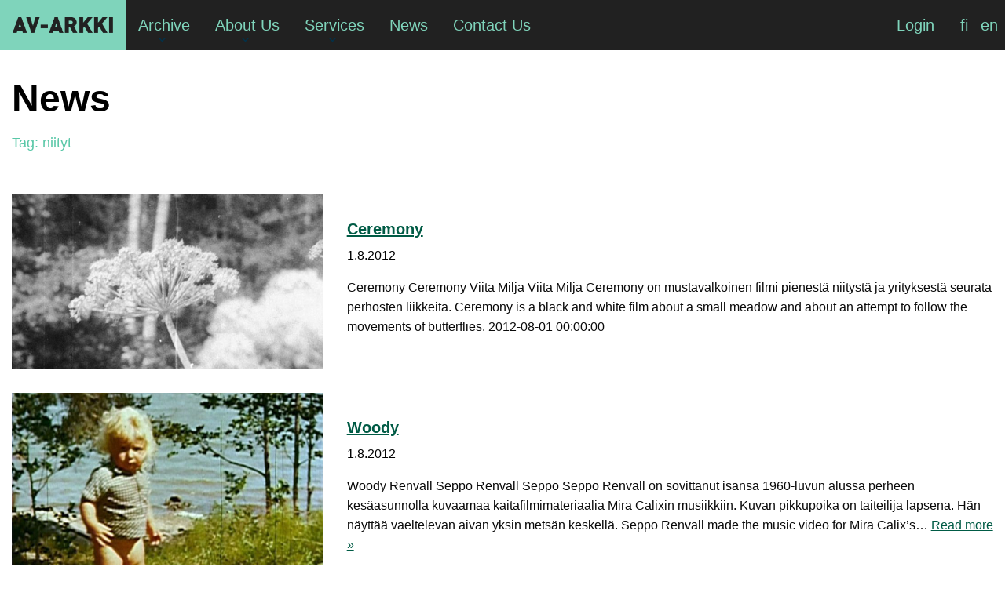

--- FILE ---
content_type: text/html; charset=UTF-8
request_url: https://www.av-arkki.fi/tag_finnish/niityt/
body_size: 8861
content:

<!doctype html>

  <html class="no-js"  lang="en-US">

	<head>
		<meta charset="utf-8">
		
		<!-- Force IE to use the latest rendering engine available -->
		<meta http-equiv="X-UA-Compatible" content="IE=edge">

		<!-- Mobile Meta -->
		<meta name="viewport" content="width=device-width, initial-scale=1.0">
		<meta class="foundation-mq">
		
		<!-- If Site Icon isn't set in customizer -->
					<!-- Icons & Favicons -->
			<link rel="icon" href="https://www.av-arkki.fi/wp-content/themes/avarkki-2023/favicon.png">
			<link href="https://www.av-arkki.fi/wp-content/themes/avarkki-2023/assets/images/apple-icon-touch.png" rel="apple-touch-icon" />	
	    
		<link rel="pingback" href="https://www.av-arkki.fi/xmlrpc.php">
		<link rel="stylesheet" href="https://use.typekit.net/mxk2kbt.css">
		<link rel="stylesheet" href="https://use.fontawesome.com/releases/v5.6.1/css/all.css" integrity="sha384-gfdkjb5BdAXd+lj+gudLWI+BXq4IuLW5IT+brZEZsLFm++aCMlF1V92rMkPaX4PP" crossorigin="anonymous">

		<script async src="https://www.googletagmanager.com/gtag/js?id=G-BH47NWR36Z"></script>
		<script>
			window.dataLayer = window.dataLayer || [];
			function gtag(){dataLayer.push(arguments);}
			gtag('js', new Date());

			gtag('config', 'G-BH47NWR36Z');
		</script>

		<title>niityt &#8211; AV-arkki</title>
<meta name='robots' content='max-image-preview:large' />
<link rel="alternate" type="application/rss+xml" title="AV-arkki &raquo; Feed" href="https://www.av-arkki.fi/feed/" />
<link rel="alternate" type="application/rss+xml" title="AV-arkki &raquo; Comments Feed" href="https://www.av-arkki.fi/comments/feed/" />
<link rel="alternate" type="application/rss+xml" title="AV-arkki &raquo; niityt Tag Feed" href="https://www.av-arkki.fi/tag_finnish/niityt/feed/" />
<style id='wp-img-auto-sizes-contain-inline-css' type='text/css'>
img:is([sizes=auto i],[sizes^="auto," i]){contain-intrinsic-size:3000px 1500px}
/*# sourceURL=wp-img-auto-sizes-contain-inline-css */
</style>
<style id='wp-emoji-styles-inline-css' type='text/css'>

	img.wp-smiley, img.emoji {
		display: inline !important;
		border: none !important;
		box-shadow: none !important;
		height: 1em !important;
		width: 1em !important;
		margin: 0 0.07em !important;
		vertical-align: -0.1em !important;
		background: none !important;
		padding: 0 !important;
	}
/*# sourceURL=wp-emoji-styles-inline-css */
</style>
<link rel='stylesheet' id='wp-block-library-css' href='https://www.av-arkki.fi/wp-includes/css/dist/block-library/style.min.css?ver=6.9' type='text/css' media='all' />
<style id='global-styles-inline-css' type='text/css'>
:root{--wp--preset--aspect-ratio--square: 1;--wp--preset--aspect-ratio--4-3: 4/3;--wp--preset--aspect-ratio--3-4: 3/4;--wp--preset--aspect-ratio--3-2: 3/2;--wp--preset--aspect-ratio--2-3: 2/3;--wp--preset--aspect-ratio--16-9: 16/9;--wp--preset--aspect-ratio--9-16: 9/16;--wp--preset--color--black: #000000;--wp--preset--color--cyan-bluish-gray: #abb8c3;--wp--preset--color--white: #ffffff;--wp--preset--color--pale-pink: #f78da7;--wp--preset--color--vivid-red: #cf2e2e;--wp--preset--color--luminous-vivid-orange: #ff6900;--wp--preset--color--luminous-vivid-amber: #fcb900;--wp--preset--color--light-green-cyan: #7bdcb5;--wp--preset--color--vivid-green-cyan: #00d084;--wp--preset--color--pale-cyan-blue: #8ed1fc;--wp--preset--color--vivid-cyan-blue: #0693e3;--wp--preset--color--vivid-purple: #9b51e0;--wp--preset--gradient--vivid-cyan-blue-to-vivid-purple: linear-gradient(135deg,rgb(6,147,227) 0%,rgb(155,81,224) 100%);--wp--preset--gradient--light-green-cyan-to-vivid-green-cyan: linear-gradient(135deg,rgb(122,220,180) 0%,rgb(0,208,130) 100%);--wp--preset--gradient--luminous-vivid-amber-to-luminous-vivid-orange: linear-gradient(135deg,rgb(252,185,0) 0%,rgb(255,105,0) 100%);--wp--preset--gradient--luminous-vivid-orange-to-vivid-red: linear-gradient(135deg,rgb(255,105,0) 0%,rgb(207,46,46) 100%);--wp--preset--gradient--very-light-gray-to-cyan-bluish-gray: linear-gradient(135deg,rgb(238,238,238) 0%,rgb(169,184,195) 100%);--wp--preset--gradient--cool-to-warm-spectrum: linear-gradient(135deg,rgb(74,234,220) 0%,rgb(151,120,209) 20%,rgb(207,42,186) 40%,rgb(238,44,130) 60%,rgb(251,105,98) 80%,rgb(254,248,76) 100%);--wp--preset--gradient--blush-light-purple: linear-gradient(135deg,rgb(255,206,236) 0%,rgb(152,150,240) 100%);--wp--preset--gradient--blush-bordeaux: linear-gradient(135deg,rgb(254,205,165) 0%,rgb(254,45,45) 50%,rgb(107,0,62) 100%);--wp--preset--gradient--luminous-dusk: linear-gradient(135deg,rgb(255,203,112) 0%,rgb(199,81,192) 50%,rgb(65,88,208) 100%);--wp--preset--gradient--pale-ocean: linear-gradient(135deg,rgb(255,245,203) 0%,rgb(182,227,212) 50%,rgb(51,167,181) 100%);--wp--preset--gradient--electric-grass: linear-gradient(135deg,rgb(202,248,128) 0%,rgb(113,206,126) 100%);--wp--preset--gradient--midnight: linear-gradient(135deg,rgb(2,3,129) 0%,rgb(40,116,252) 100%);--wp--preset--font-size--small: 13px;--wp--preset--font-size--medium: 20px;--wp--preset--font-size--large: 36px;--wp--preset--font-size--x-large: 42px;--wp--preset--spacing--20: 0.44rem;--wp--preset--spacing--30: 0.67rem;--wp--preset--spacing--40: 1rem;--wp--preset--spacing--50: 1.5rem;--wp--preset--spacing--60: 2.25rem;--wp--preset--spacing--70: 3.38rem;--wp--preset--spacing--80: 5.06rem;--wp--preset--shadow--natural: 6px 6px 9px rgba(0, 0, 0, 0.2);--wp--preset--shadow--deep: 12px 12px 50px rgba(0, 0, 0, 0.4);--wp--preset--shadow--sharp: 6px 6px 0px rgba(0, 0, 0, 0.2);--wp--preset--shadow--outlined: 6px 6px 0px -3px rgb(255, 255, 255), 6px 6px rgb(0, 0, 0);--wp--preset--shadow--crisp: 6px 6px 0px rgb(0, 0, 0);}:where(.is-layout-flex){gap: 0.5em;}:where(.is-layout-grid){gap: 0.5em;}body .is-layout-flex{display: flex;}.is-layout-flex{flex-wrap: wrap;align-items: center;}.is-layout-flex > :is(*, div){margin: 0;}body .is-layout-grid{display: grid;}.is-layout-grid > :is(*, div){margin: 0;}:where(.wp-block-columns.is-layout-flex){gap: 2em;}:where(.wp-block-columns.is-layout-grid){gap: 2em;}:where(.wp-block-post-template.is-layout-flex){gap: 1.25em;}:where(.wp-block-post-template.is-layout-grid){gap: 1.25em;}.has-black-color{color: var(--wp--preset--color--black) !important;}.has-cyan-bluish-gray-color{color: var(--wp--preset--color--cyan-bluish-gray) !important;}.has-white-color{color: var(--wp--preset--color--white) !important;}.has-pale-pink-color{color: var(--wp--preset--color--pale-pink) !important;}.has-vivid-red-color{color: var(--wp--preset--color--vivid-red) !important;}.has-luminous-vivid-orange-color{color: var(--wp--preset--color--luminous-vivid-orange) !important;}.has-luminous-vivid-amber-color{color: var(--wp--preset--color--luminous-vivid-amber) !important;}.has-light-green-cyan-color{color: var(--wp--preset--color--light-green-cyan) !important;}.has-vivid-green-cyan-color{color: var(--wp--preset--color--vivid-green-cyan) !important;}.has-pale-cyan-blue-color{color: var(--wp--preset--color--pale-cyan-blue) !important;}.has-vivid-cyan-blue-color{color: var(--wp--preset--color--vivid-cyan-blue) !important;}.has-vivid-purple-color{color: var(--wp--preset--color--vivid-purple) !important;}.has-black-background-color{background-color: var(--wp--preset--color--black) !important;}.has-cyan-bluish-gray-background-color{background-color: var(--wp--preset--color--cyan-bluish-gray) !important;}.has-white-background-color{background-color: var(--wp--preset--color--white) !important;}.has-pale-pink-background-color{background-color: var(--wp--preset--color--pale-pink) !important;}.has-vivid-red-background-color{background-color: var(--wp--preset--color--vivid-red) !important;}.has-luminous-vivid-orange-background-color{background-color: var(--wp--preset--color--luminous-vivid-orange) !important;}.has-luminous-vivid-amber-background-color{background-color: var(--wp--preset--color--luminous-vivid-amber) !important;}.has-light-green-cyan-background-color{background-color: var(--wp--preset--color--light-green-cyan) !important;}.has-vivid-green-cyan-background-color{background-color: var(--wp--preset--color--vivid-green-cyan) !important;}.has-pale-cyan-blue-background-color{background-color: var(--wp--preset--color--pale-cyan-blue) !important;}.has-vivid-cyan-blue-background-color{background-color: var(--wp--preset--color--vivid-cyan-blue) !important;}.has-vivid-purple-background-color{background-color: var(--wp--preset--color--vivid-purple) !important;}.has-black-border-color{border-color: var(--wp--preset--color--black) !important;}.has-cyan-bluish-gray-border-color{border-color: var(--wp--preset--color--cyan-bluish-gray) !important;}.has-white-border-color{border-color: var(--wp--preset--color--white) !important;}.has-pale-pink-border-color{border-color: var(--wp--preset--color--pale-pink) !important;}.has-vivid-red-border-color{border-color: var(--wp--preset--color--vivid-red) !important;}.has-luminous-vivid-orange-border-color{border-color: var(--wp--preset--color--luminous-vivid-orange) !important;}.has-luminous-vivid-amber-border-color{border-color: var(--wp--preset--color--luminous-vivid-amber) !important;}.has-light-green-cyan-border-color{border-color: var(--wp--preset--color--light-green-cyan) !important;}.has-vivid-green-cyan-border-color{border-color: var(--wp--preset--color--vivid-green-cyan) !important;}.has-pale-cyan-blue-border-color{border-color: var(--wp--preset--color--pale-cyan-blue) !important;}.has-vivid-cyan-blue-border-color{border-color: var(--wp--preset--color--vivid-cyan-blue) !important;}.has-vivid-purple-border-color{border-color: var(--wp--preset--color--vivid-purple) !important;}.has-vivid-cyan-blue-to-vivid-purple-gradient-background{background: var(--wp--preset--gradient--vivid-cyan-blue-to-vivid-purple) !important;}.has-light-green-cyan-to-vivid-green-cyan-gradient-background{background: var(--wp--preset--gradient--light-green-cyan-to-vivid-green-cyan) !important;}.has-luminous-vivid-amber-to-luminous-vivid-orange-gradient-background{background: var(--wp--preset--gradient--luminous-vivid-amber-to-luminous-vivid-orange) !important;}.has-luminous-vivid-orange-to-vivid-red-gradient-background{background: var(--wp--preset--gradient--luminous-vivid-orange-to-vivid-red) !important;}.has-very-light-gray-to-cyan-bluish-gray-gradient-background{background: var(--wp--preset--gradient--very-light-gray-to-cyan-bluish-gray) !important;}.has-cool-to-warm-spectrum-gradient-background{background: var(--wp--preset--gradient--cool-to-warm-spectrum) !important;}.has-blush-light-purple-gradient-background{background: var(--wp--preset--gradient--blush-light-purple) !important;}.has-blush-bordeaux-gradient-background{background: var(--wp--preset--gradient--blush-bordeaux) !important;}.has-luminous-dusk-gradient-background{background: var(--wp--preset--gradient--luminous-dusk) !important;}.has-pale-ocean-gradient-background{background: var(--wp--preset--gradient--pale-ocean) !important;}.has-electric-grass-gradient-background{background: var(--wp--preset--gradient--electric-grass) !important;}.has-midnight-gradient-background{background: var(--wp--preset--gradient--midnight) !important;}.has-small-font-size{font-size: var(--wp--preset--font-size--small) !important;}.has-medium-font-size{font-size: var(--wp--preset--font-size--medium) !important;}.has-large-font-size{font-size: var(--wp--preset--font-size--large) !important;}.has-x-large-font-size{font-size: var(--wp--preset--font-size--x-large) !important;}
/*# sourceURL=global-styles-inline-css */
</style>

<style id='classic-theme-styles-inline-css' type='text/css'>
/*! This file is auto-generated */
.wp-block-button__link{color:#fff;background-color:#32373c;border-radius:9999px;box-shadow:none;text-decoration:none;padding:calc(.667em + 2px) calc(1.333em + 2px);font-size:1.125em}.wp-block-file__button{background:#32373c;color:#fff;text-decoration:none}
/*# sourceURL=/wp-includes/css/classic-themes.min.css */
</style>
<link rel='stylesheet' id='wpml-legacy-horizontal-list-0-css' href='https://www.av-arkki.fi/wp-content/plugins/sitepress-multilingual-cms/templates/language-switchers/legacy-list-horizontal/style.min.css?ver=1' type='text/css' media='all' />
<link rel='stylesheet' id='search-filter-plugin-styles-css' href='https://www.av-arkki.fi/wp-content/plugins/search-filter-pro/public/assets/css/search-filter.min.css?ver=2.5.13' type='text/css' media='all' />
<link rel='stylesheet' id='cms-navigation-style-base-css' href='https://www.av-arkki.fi/wp-content/plugins/wpml-cms-nav/res/css/cms-navigation-base.css?ver=1.5.6' type='text/css' media='screen' />
<link rel='stylesheet' id='cms-navigation-style-css' href='https://www.av-arkki.fi/wp-content/plugins/wpml-cms-nav/res/css/cms-navigation.css?ver=1.5.6' type='text/css' media='screen' />
<link rel='stylesheet' id='simple-favorites-css' href='https://www.av-arkki.fi/wp-content/plugins/favorites/assets/css/favorites.css?ver=2.3.6' type='text/css' media='all' />
<link rel='stylesheet' id='wp-featherlight-css' href='https://www.av-arkki.fi/wp-content/plugins/wp-featherlight/css/wp-featherlight.min.css?ver=1.3.4' type='text/css' media='all' />
<link rel='stylesheet' id='site-css-css' href='https://www.av-arkki.fi/wp-content/themes/avarkki-2023/dist/index.css?ver=1712171137' type='text/css' media='all' />
<script type="text/javascript" src="https://www.av-arkki.fi/wp-includes/js/jquery/jquery.min.js?ver=3.7.1" id="jquery-core-js"></script>
<script type="text/javascript" src="https://www.av-arkki.fi/wp-includes/js/jquery/jquery-migrate.min.js?ver=3.4.1" id="jquery-migrate-js"></script>
<script type="text/javascript" id="search-filter-plugin-build-js-extra">
/* <![CDATA[ */
var SF_LDATA = {"ajax_url":"https://www.av-arkki.fi/wp-admin/admin-ajax.php","home_url":"https://www.av-arkki.fi/","extensions":[]};
//# sourceURL=search-filter-plugin-build-js-extra
/* ]]> */
</script>
<script type="text/javascript" src="https://www.av-arkki.fi/wp-content/plugins/search-filter-pro/public/assets/js/search-filter-build.min.js?ver=2.5.13" id="search-filter-plugin-build-js"></script>
<script type="text/javascript" src="https://www.av-arkki.fi/wp-content/plugins/search-filter-pro/public/assets/js/chosen.jquery.min.js?ver=2.5.13" id="search-filter-plugin-chosen-js"></script>
<script type="text/javascript" id="favorites-js-extra">
/* <![CDATA[ */
var favorites_data = {"ajaxurl":"https://www.av-arkki.fi/wp-admin/admin-ajax.php","nonce":"caf3266928","favorite":"\u003Ci class=\"fa fa-heart\"\u003E\u003C/i\u003E","favorited":"\u003Ci class=\"fa fa-heart\"\u003E\u003C/i\u003E","includecount":"","indicate_loading":"","loading_text":"Loading","loading_image":"","loading_image_active":"","loading_image_preload":"","cache_enabled":"1","button_options":{"button_type":"custom","custom_colors":false,"box_shadow":false,"include_count":false,"default":{"background_default":false,"border_default":false,"text_default":false,"icon_default":false,"count_default":false},"active":{"background_active":false,"border_active":false,"text_active":false,"icon_active":false,"count_active":false}},"authentication_modal_content":"\u003Cp\u003EPlease login to add favorites.\u003C/p\u003E\n\u003Cp\u003E\u003Ca href=\"#\" data-favorites-modal-close\u003EDismiss this notice\u003C/a\u003E\u003C/p\u003E\n","authentication_redirect":"","dev_mode":"","logged_in":"","user_id":"0","authentication_redirect_url":"https://www.av-arkki.fi/wp-login.php"};
//# sourceURL=favorites-js-extra
/* ]]> */
</script>
<script type="text/javascript" src="https://www.av-arkki.fi/wp-content/plugins/favorites/assets/js/favorites.min.js?ver=2.3.6" id="favorites-js"></script>
<link rel="https://api.w.org/" href="https://www.av-arkki.fi/wp-json/" /><meta name="generator" content="WPML ver:4.8.6 stt:1,18;" />

	</head>
			
	<body class="archive tax-tag_finnish term-niityt term-4168 wp-theme-avarkki-2023 wp-featherlight-captions">
		
		<a href="#main" class="skip-to-content-link">Skip to main content</a>
		<div class="off-canvas-wrapper">
			
			<!-- Load off-canvas container. Feel free to remove if not using. -->			
			
<div class="off-canvas position-right" id="off-canvas" data-off-canvas>
	
	
</div>
			
			<div class="off-canvas-content" data-off-canvas-content>
				
				<header class="header" role="banner">
					<div class="grid-container">		
						<!-- This navs will be applied to the topbar, above all content 
							To see additional nav styles, visit the /parts directory -->
						
<div class="title-bar" data-responsive-toggle="top-bar-menu" data-hide-for="large">
	<div class="header-logo "><a href="https://www.av-arkki.fi">AV-arkki</a></div>
	<div class="title-bar-right ">
		<div class="mobile_menu_button_container">
			<div data-toggle="top-bar-menu" class="title-bar-title" id="top-bar-menu-toggle-label">Menu</div>
			<button class="menu-icon" type="button" data-toggle="top-bar-menu" aria-describedby="top-bar-menu-toggle-label"></button>
		</div>
	</div>
</div>

<div class="top-bar" id="top-bar-menu">
	<div class="top-bar-left hide-for-large">
		<ul class="menu">
			<ul id="main-nav" class="large-horizontal menu" data-responsive-menu="accordion large-dropdown" data-submenu-toggle="true"><li id="menu-item-543" class="menu-item menu-item-type-custom menu-item-object-custom menu-item-has-children menu-item-543"><a href="/works/">Archive</a>
<ul class="menu">
	<li id="menu-item-544" class="menu-item menu-item-type-custom menu-item-object-custom menu-item-544"><a href="/works/">Works</a></li>
	<li id="menu-item-545" class="menu-item menu-item-type-custom menu-item-object-custom menu-item-545"><a href="/artists/">Artists</a></li>
</ul>
</li>
<li id="menu-item-34602" class="menu-item menu-item-type-post_type menu-item-object-page menu-item-has-children menu-item-34602"><a href="https://www.av-arkki.fi/about-us/">About Us</a>
<ul class="menu">
	<li id="menu-item-1857240" class="menu-item menu-item-type-post_type menu-item-object-page menu-item-1857240"><a href="https://www.av-arkki.fi/about-us/">About Us</a></li>
	<li id="menu-item-34610" class="menu-item menu-item-type-post_type menu-item-object-page menu-item-34610"><a href="https://www.av-arkki.fi/about-us/about-the-association/">About the association</a></li>
	<li id="menu-item-34619" class="menu-item menu-item-type-post_type menu-item-object-page menu-item-34619"><a href="https://www.av-arkki.fi/about-us/for-the-media/">Media</a></li>
	<li id="menu-item-34620" class="menu-item menu-item-type-post_type menu-item-object-page menu-item-34620"><a href="https://www.av-arkki.fi/about-us/partners/">Partners and Networks</a></li>
	<li id="menu-item-34624" class="menu-item menu-item-type-post_type menu-item-object-page menu-item-34624"><a href="https://www.av-arkki.fi/about-us/apply-for-membership/">Apply for membership</a></li>
</ul>
</li>
<li id="menu-item-34603" class="menu-item menu-item-type-post_type menu-item-object-page menu-item-has-children menu-item-34603"><a href="https://www.av-arkki.fi/services/">Services</a>
<ul class="menu">
	<li id="menu-item-1857239" class="menu-item menu-item-type-post_type menu-item-object-page menu-item-1857239"><a href="https://www.av-arkki.fi/services/">Services</a></li>
	<li id="menu-item-34636" class="menu-item menu-item-type-post_type menu-item-object-page menu-item-34636"><a href="https://www.av-arkki.fi/services/services-for-members/">Services for Artists</a></li>
	<li id="menu-item-34633" class="menu-item menu-item-type-post_type menu-item-object-page menu-item-34633"><a href="https://www.av-arkki.fi/services/pricing/">Pricing</a></li>
	<li id="menu-item-34634" class="menu-item menu-item-type-post_type menu-item-object-page menu-item-34634"><a href="https://www.av-arkki.fi/services/rental-terms-and-conditions/">Rental terms and conditions</a></li>
	<li id="menu-item-98234" class="menu-item menu-item-type-post_type menu-item-object-page menu-item-98234"><a href="https://www.av-arkki.fi/services/festival-catalogue/">Distribution Catalogue</a></li>
	<li id="menu-item-34635" class="menu-item menu-item-type-post_type menu-item-object-page menu-item-34635"><a href="https://www.av-arkki.fi/services/distribution/">Distribution</a></li>
</ul>
</li>
<li id="menu-item-82913" class="menu-item menu-item-type-post_type menu-item-object-page menu-item-82913"><a href="https://www.av-arkki.fi/news/">News</a></li>
<li id="menu-item-34604" class="menu-item menu-item-type-post_type menu-item-object-page menu-item-34604"><a href="https://www.av-arkki.fi/contact-us/">Contact Us</a></li>
</ul>		</ul>
	</div>

	<div class="top-bar-left show-for-large">
		<ul class="menu">
			<li class="header-logo"><a href="https://www.av-arkki.fi">AV-arkki</a></li>
			<ul id="main-nav" class="large-horizontal menu" data-responsive-menu="accordion large-dropdown" data-submenu-toggle="true"><li class="menu-item menu-item-type-custom menu-item-object-custom menu-item-has-children menu-item-543"><a href="/works/">Archive</a>
<ul class="menu">
	<li class="menu-item menu-item-type-custom menu-item-object-custom menu-item-544"><a href="/works/">Works</a></li>
	<li class="menu-item menu-item-type-custom menu-item-object-custom menu-item-545"><a href="/artists/">Artists</a></li>
</ul>
</li>
<li class="menu-item menu-item-type-post_type menu-item-object-page menu-item-has-children menu-item-34602"><a href="https://www.av-arkki.fi/about-us/">About Us</a>
<ul class="menu">
	<li class="menu-item menu-item-type-post_type menu-item-object-page menu-item-1857240"><a href="https://www.av-arkki.fi/about-us/">About Us</a></li>
	<li class="menu-item menu-item-type-post_type menu-item-object-page menu-item-34610"><a href="https://www.av-arkki.fi/about-us/about-the-association/">About the association</a></li>
	<li class="menu-item menu-item-type-post_type menu-item-object-page menu-item-34619"><a href="https://www.av-arkki.fi/about-us/for-the-media/">Media</a></li>
	<li class="menu-item menu-item-type-post_type menu-item-object-page menu-item-34620"><a href="https://www.av-arkki.fi/about-us/partners/">Partners and Networks</a></li>
	<li class="menu-item menu-item-type-post_type menu-item-object-page menu-item-34624"><a href="https://www.av-arkki.fi/about-us/apply-for-membership/">Apply for membership</a></li>
</ul>
</li>
<li class="menu-item menu-item-type-post_type menu-item-object-page menu-item-has-children menu-item-34603"><a href="https://www.av-arkki.fi/services/">Services</a>
<ul class="menu">
	<li class="menu-item menu-item-type-post_type menu-item-object-page menu-item-1857239"><a href="https://www.av-arkki.fi/services/">Services</a></li>
	<li class="menu-item menu-item-type-post_type menu-item-object-page menu-item-34636"><a href="https://www.av-arkki.fi/services/services-for-members/">Services for Artists</a></li>
	<li class="menu-item menu-item-type-post_type menu-item-object-page menu-item-34633"><a href="https://www.av-arkki.fi/services/pricing/">Pricing</a></li>
	<li class="menu-item menu-item-type-post_type menu-item-object-page menu-item-34634"><a href="https://www.av-arkki.fi/services/rental-terms-and-conditions/">Rental terms and conditions</a></li>
	<li class="menu-item menu-item-type-post_type menu-item-object-page menu-item-98234"><a href="https://www.av-arkki.fi/services/festival-catalogue/">Distribution Catalogue</a></li>
	<li class="menu-item menu-item-type-post_type menu-item-object-page menu-item-34635"><a href="https://www.av-arkki.fi/services/distribution/">Distribution</a></li>
</ul>
</li>
<li class="menu-item menu-item-type-post_type menu-item-object-page menu-item-82913"><a href="https://www.av-arkki.fi/news/">News</a></li>
<li class="menu-item menu-item-type-post_type menu-item-object-page menu-item-34604"><a href="https://www.av-arkki.fi/contact-us/">Contact Us</a></li>
</ul>		</ul>
	</div>
	<div class="top-bar-right">
		<div class="login-container">
							<a href="https://www.av-arkki.fi/login/" title="Login">Login</a>
					</div>

		
		<!-- 
		<div class="wpml-ls-statics-shortcode_actions wpml-ls wpml-ls-legacy-list-horizontal">
			<ul>
				<li class="wpml-ls-slot-shortcode_actions wpml-ls-item wpml-ls-item-fi  wpml-ls-first-item wpml-ls-item-legacy-list-horizontal">
					<a href="" class="wpml-ls-link"><span class="wpml-ls-native">fi</span></a>
				</li>
				<li class="wpml-ls-slot-shortcode_actions wpml-ls-item wpml-ls-item-en  wpml-ls-last-item wpml-ls-item-legacy-list-horizontal">
						<a href="" class="wpml-ls-link"><span class="wpml-ls-display">en</span></a>
				</li>
			</ul>
		</div>
		-->

		
<div class="wpml-ls-statics-shortcode_actions wpml-ls wpml-ls-legacy-list-horizontal">
	<ul role="menu"><li class="wpml-ls-slot-shortcode_actions wpml-ls-item wpml-ls-item-fi wpml-ls-first-item wpml-ls-item-legacy-list-horizontal" role="none">
				<a href="https://www.av-arkki.fi/fi/" class="wpml-ls-link" role="menuitem"  aria-label="Switch to fi" title="Switch to fi" >
                    <span class="wpml-ls-display">fi</span></a>
			</li><li class="wpml-ls-slot-shortcode_actions wpml-ls-item wpml-ls-item-en wpml-ls-current-language wpml-ls-last-item wpml-ls-item-legacy-list-horizontal" role="none">
				<a href="https://www.av-arkki.fi/tag_finnish/niityt/" class="wpml-ls-link" role="menuitem" >
                    <span class="wpml-ls-native" role="menuitem">en</span></a>
			</li></ul>
</div>

	</div>
</div>



					</div>
				</header> <!-- end .header -->

				<div class="content_resizer">
<header class="hero-page hero-archive content full align-center">
    <div class="grid-container">
       <h1 class="page-title">News</h1>
       <h2 class="news_archive_sub_title">Tag: <span>niityt</span></h2>
    </div>
</header>
	<div class="content">
	
		<div class="inner-content">
		
		    <main id="main" class="main" role="main">

		    	<div class="grid-container">

		    		<div class="top_pagination">
											</div>

			    				    	
						
<article id="post-1844899" class="post-1844899 work type-work status-publish has-post-thumbnail hentry tag_finnish-dokumenttielokuvat tag_finnish-havainnointi tag_finnish-hyonteiset tag_finnish-kokeelliset-elokuvat tag_finnish-kukat-kasvit tag_finnish-luonto tag_finnish-maisema tag_finnish-niityt tag_finnish-perhoset tag_english-butterflies tag_english-documentary-films tag_english-experimental-films tag_english-flowers-plants tag_english-insects tag_english-landscape tag_english-meadows tag_english-nature tag_english-observation" role="article">
	
	<div class="grid-x grid-margin-x grid-padding-y">

		<div class="cell small-12 medium-4">
			<a href="https://www.av-arkki.fi/works/ceremony/">
				 <div class="cell small-4 news_image" style="background-image: url('https://www.av-arkki.fi/wp-content/uploads/work-89fd6c90.jpg ');"></div>
							</a>
		
		</div>

		<div class="cell small-12 medium-8">				
	
			<header class="article-header">
				<h2 class="article_title"><a href="https://www.av-arkki.fi/works/ceremony/" rel="bookmark" title="Ceremony">Ceremony</a></h2>
				
				<p class="byline">1.8.2012</p>

				
			</header> <!-- end article header -->
							
			<section class="entry-content" itemprop="text">
				<p>Ceremony Ceremony Viita Milja Viita Milja Ceremony on mustavalkoinen filmi pienest&auml; niityst&auml; ja yrityksest&auml; seurata perhosten liikkeit&auml;. Ceremony is a black and white film about a small meadow and about an attempt to follow the movements of butterflies. 2012-08-01 00:00:00</p>
			</section> <!-- end article section -->
								
			<footer class="article-footer">
		    	<!-- <p class="tags"></p>--> 
			</footer> <!-- end article footer -->	
		
		</div>

	</div>
				    						
</article> <!-- end article -->
						
								    	
						
<article id="post-1856669" class="post-1856669 work type-work status-publish has-post-thumbnail hentry tag_finnish-arkistoaineistot tag_finnish-kaitafilmaus tag_finnish-kokeelliset-elokuvat tag_finnish-kotivideot tag_finnish-lapset-ikaryhmat tag_finnish-luonto tag_finnish-maisema tag_finnish-metsat tag_finnish-musiikkivideot tag_finnish-niityt tag_finnish-perheet tag_finnish-rannat tag_english-archival-materials tag_english-children-age-groups tag_english-experimental-films tag_english-families tag_english-filming-on-narrow-gauge-film tag_english-forests tag_english-home-videos tag_english-landscape tag_english-meadows tag_english-music-videos tag_english-nature tag_english-shores" role="article">
	
	<div class="grid-x grid-margin-x grid-padding-y">

		<div class="cell small-12 medium-4">
			<a href="https://www.av-arkki.fi/works/woody/">
				 <div class="cell small-4 news_image" style="background-image: url('https://www.av-arkki.fi/wp-content/uploads/work-ab439077.jpg ');"></div>
							</a>
		
		</div>

		<div class="cell small-12 medium-8">				
	
			<header class="article-header">
				<h2 class="article_title"><a href="https://www.av-arkki.fi/works/woody/" rel="bookmark" title="Woody">Woody</a></h2>
				
				<p class="byline">1.8.2012</p>

				
			</header> <!-- end article header -->
							
			<section class="entry-content" itemprop="text">
				<p>Woody Renvall Seppo Renvall Seppo Seppo Renvall on sovittanut is&auml;ns&auml; 1960-luvun alussa perheen kes&auml;asunnolla kuvaamaa kaitafilmimateriaalia Mira Calixin musiikkiin. Kuvan pikkupoika on taiteilija lapsena. H&auml;n n&auml;ytt&auml;&auml; vaeltelevan aivan yksin mets&auml;n keskell&auml;. Seppo Renvall made the music video for Mira Calix&#8217;s&#8230; <a class="excerpt-read-more" href="https://www.av-arkki.fi/works/woody/" title="ReadWoody">Read more &raquo;</a></p>
			</section> <!-- end article section -->
								
			<footer class="article-footer">
		    	<!-- <p class="tags"></p>--> 
			</footer> <!-- end article footer -->	
		
		</div>

	</div>
				    						
</article> <!-- end article -->
						
					
					
					<div class="bottom_pagination">
											</div>

				</div>

			</main> <!-- end #main -->
	
	    </div> <!-- end #inner-content -->
	    
	</div> <!-- end #content -->

				</div> <!-- end content resizer -->

				<footer class="footer" role="contentinfo">

					<div class="grid-container">
					
						<div class="inner-footer grid-x grid-margin-x medium-margin-collapse grid-padding-x">

							<div class="small-12 medium-12 large-12 cell footer-menu">

								<a class="footer-logo" href="https://www.av-arkki.fi">AV-arkki</a>

							
								<nav role="navigation">
		    						<ul id="footer-links" class="menu"><li class="menu-item menu-item-type-custom menu-item-object-custom menu-item-543"><a href="/works/">Archive</a></li>
<li class="menu-item menu-item-type-post_type menu-item-object-page menu-item-34602"><a href="https://www.av-arkki.fi/about-us/">About Us</a></li>
<li class="menu-item menu-item-type-post_type menu-item-object-page menu-item-34603"><a href="https://www.av-arkki.fi/services/">Services</a></li>
<li class="menu-item menu-item-type-post_type menu-item-object-page menu-item-82913"><a href="https://www.av-arkki.fi/news/">News</a></li>
<li class="menu-item menu-item-type-post_type menu-item-object-page menu-item-34604"><a href="https://www.av-arkki.fi/contact-us/">Contact Us</a></li>
</ul>		    					</nav>
		    				</div>

		    				<div class="small-12 medium-12 large-12 cell">

		    					




		<ul class="address">

	 	 <li>AV-arkki </li>  <li>Töölönkatu 11A </li>  <li>00100 Helsinki </li> 
		</ul>

	




								<div class="footer-links-container">

									
																																								<a class="google_maps_link" href="https://www.google.fi/maps/place/Av-Arkki+Ry/@60.1767509,24.9266434,17z/data=!3m1!4b1!4m6!3m5!1s0x46920a4f50f635c7:0xf05bdf939fd0a067!8m2!3d60.1767509!4d24.9292237!16s%2Fg%2F1td9ts4b?entry=tts">See our location on Google Maps</a>
																			
									<div class="privacypolicy"><a class="termsofuse" href="https://www.av-arkki.fi/terms-of-use/">Terms of Use</a> <a href="https://www.av-arkki.fi/privacy-policy/">Privacy Policy</a></div>

								</div>

		    				</div>

							<div class="small-12 medium-12 large-12 cell">
								<div class="source-org copyright"> <!-- &copy; .-->

									This website and all materials presented in it are subject to copyright.
								</div>

							</div>
						
						</div> <!-- end #inner-footer -->

					</div>
				
				</footer> <!-- end .footer -->
			
			</div>  <!-- end .off-canvas-content -->
					
		</div> <!-- end .off-canvas-wrapper -->
		
		<script type="speculationrules">
{"prefetch":[{"source":"document","where":{"and":[{"href_matches":"/*"},{"not":{"href_matches":["/wp-*.php","/wp-admin/*","/wp-content/uploads/*","/wp-content/*","/wp-content/plugins/*","/wp-content/themes/avarkki-2023/*","/*\\?(.+)"]}},{"not":{"selector_matches":"a[rel~=\"nofollow\"]"}},{"not":{"selector_matches":".no-prefetch, .no-prefetch a"}}]},"eagerness":"conservative"}]}
</script>
<script type="text/javascript" src="https://www.av-arkki.fi/wp-includes/js/jquery/ui/core.min.js?ver=1.13.3" id="jquery-ui-core-js"></script>
<script type="text/javascript" src="https://www.av-arkki.fi/wp-includes/js/jquery/ui/datepicker.min.js?ver=1.13.3" id="jquery-ui-datepicker-js"></script>
<script type="text/javascript" id="jquery-ui-datepicker-js-after">
/* <![CDATA[ */
jQuery(function(jQuery){jQuery.datepicker.setDefaults({"closeText":"Close","currentText":"Today","monthNames":["January","February","March","April","May","June","July","August","September","October","November","December"],"monthNamesShort":["Jan","Feb","Mar","Apr","May","Jun","Jul","Aug","Sep","Oct","Nov","Dec"],"nextText":"Next","prevText":"Previous","dayNames":["Sunday","Monday","Tuesday","Wednesday","Thursday","Friday","Saturday"],"dayNamesShort":["Sun","Mon","Tue","Wed","Thu","Fri","Sat"],"dayNamesMin":["S","M","T","W","T","F","S"],"dateFormat":"MM d, yy","firstDay":1,"isRTL":false});});
//# sourceURL=jquery-ui-datepicker-js-after
/* ]]> */
</script>
<script type="text/javascript" src="https://www.av-arkki.fi/wp-content/plugins/wp-featherlight/js/wpFeatherlight.pkgd.min.js?ver=1.3.4" id="wp-featherlight-js"></script>
<script type="text/javascript" src="https://www.av-arkki.fi/wp-content/themes/avarkki-2023/dist/index.js?ver=1712171137" id="site-js-js"></script>
<script id="wp-emoji-settings" type="application/json">
{"baseUrl":"https://s.w.org/images/core/emoji/17.0.2/72x72/","ext":".png","svgUrl":"https://s.w.org/images/core/emoji/17.0.2/svg/","svgExt":".svg","source":{"concatemoji":"https://www.av-arkki.fi/wp-includes/js/wp-emoji-release.min.js?ver=6.9"}}
</script>
<script type="module">
/* <![CDATA[ */
/*! This file is auto-generated */
const a=JSON.parse(document.getElementById("wp-emoji-settings").textContent),o=(window._wpemojiSettings=a,"wpEmojiSettingsSupports"),s=["flag","emoji"];function i(e){try{var t={supportTests:e,timestamp:(new Date).valueOf()};sessionStorage.setItem(o,JSON.stringify(t))}catch(e){}}function c(e,t,n){e.clearRect(0,0,e.canvas.width,e.canvas.height),e.fillText(t,0,0);t=new Uint32Array(e.getImageData(0,0,e.canvas.width,e.canvas.height).data);e.clearRect(0,0,e.canvas.width,e.canvas.height),e.fillText(n,0,0);const a=new Uint32Array(e.getImageData(0,0,e.canvas.width,e.canvas.height).data);return t.every((e,t)=>e===a[t])}function p(e,t){e.clearRect(0,0,e.canvas.width,e.canvas.height),e.fillText(t,0,0);var n=e.getImageData(16,16,1,1);for(let e=0;e<n.data.length;e++)if(0!==n.data[e])return!1;return!0}function u(e,t,n,a){switch(t){case"flag":return n(e,"\ud83c\udff3\ufe0f\u200d\u26a7\ufe0f","\ud83c\udff3\ufe0f\u200b\u26a7\ufe0f")?!1:!n(e,"\ud83c\udde8\ud83c\uddf6","\ud83c\udde8\u200b\ud83c\uddf6")&&!n(e,"\ud83c\udff4\udb40\udc67\udb40\udc62\udb40\udc65\udb40\udc6e\udb40\udc67\udb40\udc7f","\ud83c\udff4\u200b\udb40\udc67\u200b\udb40\udc62\u200b\udb40\udc65\u200b\udb40\udc6e\u200b\udb40\udc67\u200b\udb40\udc7f");case"emoji":return!a(e,"\ud83e\u1fac8")}return!1}function f(e,t,n,a){let r;const o=(r="undefined"!=typeof WorkerGlobalScope&&self instanceof WorkerGlobalScope?new OffscreenCanvas(300,150):document.createElement("canvas")).getContext("2d",{willReadFrequently:!0}),s=(o.textBaseline="top",o.font="600 32px Arial",{});return e.forEach(e=>{s[e]=t(o,e,n,a)}),s}function r(e){var t=document.createElement("script");t.src=e,t.defer=!0,document.head.appendChild(t)}a.supports={everything:!0,everythingExceptFlag:!0},new Promise(t=>{let n=function(){try{var e=JSON.parse(sessionStorage.getItem(o));if("object"==typeof e&&"number"==typeof e.timestamp&&(new Date).valueOf()<e.timestamp+604800&&"object"==typeof e.supportTests)return e.supportTests}catch(e){}return null}();if(!n){if("undefined"!=typeof Worker&&"undefined"!=typeof OffscreenCanvas&&"undefined"!=typeof URL&&URL.createObjectURL&&"undefined"!=typeof Blob)try{var e="postMessage("+f.toString()+"("+[JSON.stringify(s),u.toString(),c.toString(),p.toString()].join(",")+"));",a=new Blob([e],{type:"text/javascript"});const r=new Worker(URL.createObjectURL(a),{name:"wpTestEmojiSupports"});return void(r.onmessage=e=>{i(n=e.data),r.terminate(),t(n)})}catch(e){}i(n=f(s,u,c,p))}t(n)}).then(e=>{for(const n in e)a.supports[n]=e[n],a.supports.everything=a.supports.everything&&a.supports[n],"flag"!==n&&(a.supports.everythingExceptFlag=a.supports.everythingExceptFlag&&a.supports[n]);var t;a.supports.everythingExceptFlag=a.supports.everythingExceptFlag&&!a.supports.flag,a.supports.everything||((t=a.source||{}).concatemoji?r(t.concatemoji):t.wpemoji&&t.twemoji&&(r(t.twemoji),r(t.wpemoji)))});
//# sourceURL=https://www.av-arkki.fi/wp-includes/js/wp-emoji-loader.min.js
/* ]]> */
</script>
    <style>
            </style>

    <script>
        document.addEventListener("DOMContentLoaded", function(event) {
                    });
    </script>


    
    <style>
            </style>


    <script>
        var accordions_active = null;
        var accordions_tabs_active = null;
    </script>


    


		
	</body>
	
</html> <!-- end page -->